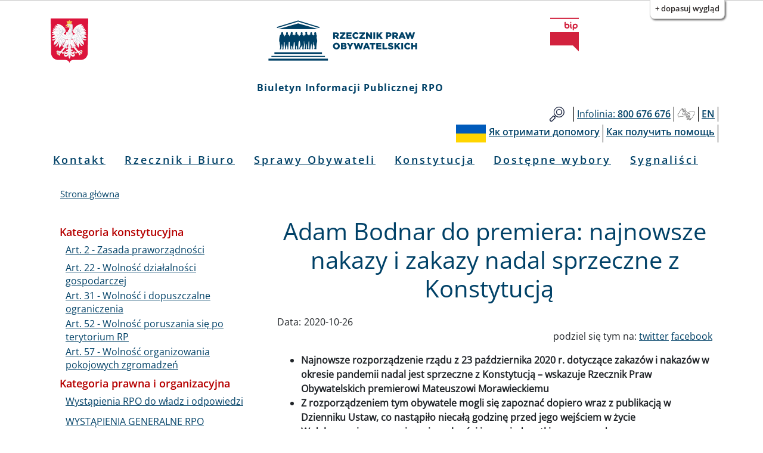

--- FILE ---
content_type: text/html; charset=UTF-8
request_url: https://bip.brpo.gov.pl/pl/content/rpo-do-premiera-najnowsze-nakazy-zakazy-nadal-sprzeczne-z-konstytucja
body_size: 16155
content:
<!DOCTYPE html>
<html lang="pl" dir="ltr" prefix="og: https://ogp.me/ns#">
  <head>
    <meta charset="utf-8" />
<meta name="description" content="Najnowsze rozporządzenie rządu z 23 października 2020 r. dotyczące zakazów i nakazów w okresie pandemii nadal jest sprzeczne z Konstytucją – wskazuje Rzecznik Praw Obywatelskich premierowi Mateuszowi Morawieckiemu Z rozporządzeniem tym obywatele mogli się zapoznać dopiero wraz z publikacją w Dzienniku Ustaw, co nastąpiło niecałą godzinę przed jego wejściem w życie W dalszym ciągu ograniczenia wolności i praw jednostki są wprowadzane rozporządzeniem, a nie ustawą – np. zakaz poruszania się przez osoby po 70. roku życia" />
<link rel="canonical" href="http://bip.brpo.gov.pl/pl/content/rpo-do-premiera-najnowsze-nakazy-zakazy-nadal-sprzeczne-z-konstytucja" />
<meta property="og:type" content="Artykuł" />
<meta property="og:url" content="http://bip.brpo.gov.pl/pl/content/rpo-do-premiera-najnowsze-nakazy-zakazy-nadal-sprzeczne-z-konstytucja" />
<meta property="og:title" content="Adam Bodnar do premiera: najnowsze nakazy i zakazy nadal sprzeczne z Konstytucją" />
<meta property="og:image" content="http://bip.brpo.gov.pl/sites/default/files/styles/780_x/public/PA%C5%83STWO_0.png?itok=Ru5eJ4Gv" />
<meta name="twitter:card" content="summary_large_image" />
<meta name="twitter:title" content="Adam Bodnar do premiera: najnowsze nakazy i zakazy nadal sprzeczne z Konstytucją" />
<meta name="twitter:description" content="Najnowsze rozporządzenie rządu z 23 października 2020 r. dotyczące zakazów i nakazów w okresie pandemii nadal jest sprzeczne z Konstytucją – wskazuje Rzecznik Praw Obywatelskich premierowi Mateuszowi Morawieckiemu Z rozporządzeniem tym obywatele mogli się zapoznać dopiero wraz z publikacją w Dzienniku Ustaw, co nastąpiło niecałą godzinę przed jego wejściem w życie W dalszym ciągu ograniczenia wolności i praw jednostki są wprowadzane rozporządzeniem, a nie ustawą – np. zakaz poruszania się przez osoby po 70. roku życia" />
<meta name="twitter:image" content="http://bip.brpo.gov.pl/sites/default/files/styles/780_x/public/PA%C5%83STWO_0.png?itok=Ru5eJ4Gv" />
<meta name="Generator" content="Drupal 10 (https://www.drupal.org)" />
<meta name="MobileOptimized" content="width" />
<meta name="HandheldFriendly" content="true" />
<meta name="viewport" content="width=device-width, initial-scale=1, shrink-to-fit=no" />
<meta http-equiv="x-ua-compatible" content="ie=edge" />
<link rel="icon" href="/sites/default/files/favicon128_128_4.ico" type="image/vnd.microsoft.icon" />
<link rel="alternate" hreflang="pl" href="http://bip.brpo.gov.pl/pl/content/rpo-do-premiera-najnowsze-nakazy-zakazy-nadal-sprzeczne-z-konstytucja" />

    <title>Adam Bodnar do premiera: najnowsze nakazy i zakazy nadal sprzeczne z Konstytucją</title>
    <link rel="stylesheet" media="all" href="/sites/default/files/css/css_bobw2G86YedkozdoxF1HjSFMYD-3OEGZs4Z6Kf3jOhc.css?delta=0&amp;language=pl&amp;theme=bootstrap_barrio_brpo&amp;include=[base64]" />
<link rel="stylesheet" media="all" href="/sites/default/files/css/css_vfETX5CzjVTYqMQGbVeiWSMsZXcSbqeiGeZuDFM5Wb0.css?delta=1&amp;language=pl&amp;theme=bootstrap_barrio_brpo&amp;include=[base64]" />
<link rel="stylesheet" media="print" href="/sites/default/files/css/css_cXixT7nhxgDOPgL14S0Y5Sao-CVDs4vJJqAsLLiiG0E.css?delta=2&amp;language=pl&amp;theme=bootstrap_barrio_brpo&amp;include=[base64]" />

    
    <meta name="deklaracja-dostępności" content="https://bip.brpo.gov.pl/pl/content/deklaracja-dostepnosci-serwisu-bip-brpo-gov-pl"> 
  </head>
  <body class="layout-one-sidebar layout-sidebar-first page-node-19438 path-node node--type-artykul lang-pl">
    <!--<a href="#main-content" class="visually-hidden focusable skip-link">
      Przejdź do treści
    </a>-->
            	    <div id="skip-link">
		<ul>
		    <li><a href="#block-menupl" class="visually-hidden focusable"> Przejdź do menu głównego</a></li>
		    <li><a href="#main-content" class="visually-hidden focusable">Przejdź do treści</a></li>
		    <li><a href="#block-stopkapl" class="visually-hidden focusable">Przejdź to informacji o kontakcie </a></li>	
		    <li><a href="https://bip.brpo.gov.pl/pl/sitemap" class="visually-hidden focusable">Przejdź do mapy serwisu</a></li>
		</ul>
	    </div>
	    <h1 class="visually-hidden">Biuletyn Informacji Publicznej RPO</h1>
                


    <div class="flc-prefsEditor-separatedPanel fl-prefsEditor-separatedPanel">
  <div class="flc-slidingPanel-panel flc-prefsEditor-iframe"></div>
  <div class="fl-panelBar">
    <span class="fl-prefsEditor-buttons">
      <button id="reset" class="flc-prefsEditor-reset fl-prefsEditor-reset"><span class="fl-icon-undo"></span> Resetuj</button>
      <button id="show-hide" class="flc-slidingPanel-toggleButton fl-prefsEditor-showHide"> Show/Hide</button>
    </span>
  </div>
</div>
<nav class="flc-toc-tocContainer"></nav>

      <div class="dialog-off-canvas-main-canvas" data-off-canvas-main-canvas>
    <div id="page-wrapper">
  <div id="page">
    <header id="header" class="header" aria-label="Nagłówek strony">
                        <div class="branding_brpo_wrapper">
            <div id="branding_brpo"  class="justify-content-center align-items-center container">
              <section class="row region region-branding-brpo">
    <div id="block-brandingbrpopl" class="block-content-basic block block-block-content block-block-content7dca4a4b-f1d7-4fef-ad9a-96a05ed6e4ab">
  
    
      <div class="content">
      
            <div class="clearfix text-formatted field field--name-body field--type-text-with-summary field--label-hidden field__item"><div class="container-fluid"><div class="row"><div class="col-2"><img class="godlo_class" src="/sites/default/files/herb_polski.svg" data-entity-uuid="" data-entity-type="" alt="Godło RP" width="3158" height="3716" id="godlo_kontener"></div><div class="col-8"><a href="/pl" id="strona_glowna" title="Przejdź do strony głównej"><img class="logo_class" src="/sites/default/files/logo_rpo_2022_06_17_v2.png" data-entity-uuid="" data-entity-type="" alt="Logo RPO" width="550" height="148" id="logo_kontener_pl"></a></div><div class="col-2"><a class="bip_kontener" href="https://www.gov.pl/web/bip" title="Przejdź do Strony Głównej Biuletynu Informacji Publicznej"><img class="logo_class" src="/sites/default/files/BIP.svg" data-entity-uuid="" data-entity-type="" alt="Logo BIP" width="128" height="150" id="bip_kontener"></a></div></div></div><div class="biuletyn">Biuletyn Informacji Publicznej RPO</div></div>
      
    </div>
  </div>

  </section>

            </div>
          </div>
                
                  <div class="pasek_gorny_brpo_wrapper">
            <div id="pasek_gorny_brpo"  class="container">
              <section class="row region region-pasek-gorny-brpo">
    <div id="block-pasekgornypl" class="block-content-basic block block-block-content block-block-content454cc595-ca63-4693-b8a8-fffb2bbf1446">
  
    
      <div class="content">
      
            <div class="clearfix text-formatted field field--name-body field--type-text-with-summary field--label-hidden field__item"><nav class="navbar navbar-expand-lg "><div class="d-flex flex-grow-1"><!-- hidden spacer to center brand on mobile --><div class="w-100 text-right">&nbsp;</div></div><div class="navbar-collapse flex-grow-1" id="pasek_gorny"><ul class="navbar-nav ml-auto flex-nowrap" role="list"><li class="nav-item etykieta_szukaj"><a class="nav-link" href="/site-search" title="Wyszukiwarka">Szukaj</a></li><li class="nav-item"><a class="nav-link" href="/infolinia" title="Telefon do RPO"><span class="light">Infolinia:</span><span class="semibold"> 800 676 676</span></a></li><li class="nav-item polski_jezyk_migowy_m"><a class="nav-link" href="https://www.rpo.gov.pl/pl/content/glusi" title="Informacje o RPO w Polskim Języku Migowym">Głusi</a></li><li class="nav-item"><a class="nav-link" href="/en" title="Zmiana języka na angielski"><span class="semibold">EN</span></a></li></ul></div></nav><nav class="navbar navbar-expand-lg "><div class="d-flex flex-grow-1"><!-- hidden spacer to center brand on mobile --><div class="w-100 text-right">&nbsp;</div></div><div class="navbar-collapse flex-grow-1" id="pasek_gorny_ua"><ul class="navbar-nav ml-auto flex-nowrap" role="list"><li class="nav-item pasek_flaga_ua" aria-hidden="true">&nbsp;</li><li class="nav-item"><a class="nav-link" href="/pl/content/rpo-yak-otrimati-dopomogu-ukraina" title=""><span class="semibold">Як отримати допомогу</span></a></li><li class="nav-item"><a class="nav-link" href="/pl/content/rpo-kak-poluchit-pomosch-ukraina" title=""><span class="semibold">Как получить помощь</span></a></li></ul></div></nav></div>
      
    </div>
  </div>

  </section>

            </div>
          </div>
       

                <nav class="navbar navbar-expand-lg" id="navbar-main">
                      
                          <button class="navbar-toggler navbar-toggler-right" type="button" data-toggle="collapse" data-target="#CollapsingNavbar" aria-controls="CollapsingNavbar" aria-expanded="false" aria-label="Toggle navigation"><span class="navbar-toggler-icon"></span></button>
              <div class="collapse navbar-collapse justify-content-center" id="CollapsingNavbar">
                  <nav role="navigation" aria-labelledby="block-menupl-menu" id="block-menupl" class="block block-menu navigation menu--menu-pl">
            
  <h2 class="visually-hidden" id="block-menupl-menu">Menu PL</h2>
  

        
                  <ul class="clearfix nav" data-component-id="bootstrap_barrio:menu">
                    <li class="nav-item">
                <a href="/pl/content/zlozenie-wniosku-do-rzecznika-praw-obywatelskich" class="nav-link nav-link--pl-content-zlozenie-wniosku-do-rzecznika-praw-obywatelskich" data-drupal-link-system-path="content/jak-mozna-zwrocic-sie-do-rpo">Kontakt</a>
              </li>
                <li class="nav-item menu-item--collapsed">
                <a href="/pl/content/rzecznik-i-biuro" class="nav-link nav-link--pl-content-rzecznik-i-biuro" data-drupal-link-system-path="content/rzecznik-i-biuro">Rzecznik i Biuro</a>
              </li>
                <li class="nav-item">
                <a href="/pl/sprawy-wazne-dla-obywateli" class="nav-link nav-link--pl-sprawy-wazne-dla-obywateli" data-drupal-link-system-path="sprawy-wazne-dla-obywateli">Sprawy Obywateli</a>
              </li>
                <li class="nav-item">
                <a href="/pl/konstytucja" title="Katalog spraw z podziałem wg artykułów Konstytucji RP" class="nav-link nav-link--pl-konstytucja" data-drupal-link-system-path="konstytucja">Konstytucja</a>
              </li>
                <li class="nav-item">
                <a href="/pl/tagi/dostepne-wybory" class="nav-link nav-link--pl-tagi-dostepne-wybory" data-drupal-link-system-path="taxonomy/term/1426">Dostępne wybory</a>
              </li>
                <li class="nav-item">
                <a href="https://bip.brpo.gov.pl/pl/sygnalisci" class="nav-link nav-link-https--bipbrpogovpl-pl-sygnalisci">Sygnaliści</a>
              </li>
        </ul>
  



  </nav>


                              </div>
                                          </nav>
        
        

        

          
    </header>
          <div class="highlighted">
        <aside class="container section clearfix" role="complementary">
            <div data-drupal-messages-fallback class="hidden"></div>


        </aside>
      </div>
            <div id="main-wrapper" class="layout-main-wrapper clearfix">
              <div id="main" class="container">
            <div id="block-bootstrap-barrio-brpo-breadcrumbs" class="block block-system block-system-breadcrumb-block">
  
    
      <div class="content">
      
  <nav role="navigation" aria-label="breadcrumb" style="">
  <ol class="breadcrumb">
            <li class="breadcrumb-item">
        <a href="/pl">Strona główna</a>
      </li>
        </ol>
</nav>


    </div>
  </div>


          <div class="row row-offcanvas row-offcanvas-left clearfix">
              <main class="main-content col" id="content" role="main">
                <section class="section">
                  <a id="main-content" tabindex="-1"></a>

	            

                    <div id="block-bootstrap-barrio-brpo-page-title" class="block block-core block-page-title-block">
  
    
      <div class="content">
      
  <h2 class="title"><span class="field field--name-title field--type-string field--label-hidden">Adam Bodnar do premiera: najnowsze nakazy i zakazy nadal sprzeczne z Konstytucją  </span>
</h2>


    </div>
  </div>
<div id="block-bootstrap-barrio-brpo-content" class="block block-system block-system-main-block">
  
    
      <div class="content">
      <div data-history-node-id="19438" class="node node--type-artykul node--view-mode-full ds-1col clearfix">

  

  
  <div class="field field--name-field-data field--type-daterange field--label-inline">
    <div class="field__label">Data:</div>
          <div class='field__items'>
              <div class="field__item"><time datetime="2020-10-26T17:22:00Z" class="datetime">2020-10-26</time>
</div>
              </div>
      </div>

            <div class="field field--name-dynamic-block-fieldnode-socialmedia field--type-ds field--label-hidden field__item"><div class="views-element-container"><div class="view view-socialmedia view-id-socialmedia view-display-id-block_1 js-view-dom-id-0e1f63431e29d2a3cb11f2701b70d54d55e27885b314f92c7b31e908f1776da5">
  
    
      
      <div class="view-content">
          <div class="views-row">
    <div class="views-field views-field-nothing"><span class="field-content"><span class="social_div">podziel się tym na: <a class="social_tweet" href="https://twitter.com/intent/tweet?original_referer=http://bip.brpo.gov.pl/pl/content/rpo-do-premiera-najnowsze-nakazy-zakazy-nadal-sprzeczne-z-konstytucja&amp;text= &amp;url=http://bip.brpo.gov.pl/pl/content/rpo-do-premiera-najnowsze-nakazy-zakazy-nadal-sprzeczne-z-konstytucja" target="_blank">twitter</a> <a class="social_facebook" href="https://www.facebook.com/sharer/sharer.php?u=http://bip.brpo.gov.pl/pl/content/rpo-do-premiera-najnowsze-nakazy-zakazy-nadal-sprzeczne-z-konstytucja" target="_blank">facebook</a></span></span></div>
  </div>

    </div>
  
          </div>
</div>
</div>
      
            <div class="field field--name-dynamic-block-fieldnode-blok-obrazek-z-linkiem field--type-ds field--label-hidden field__item"><div class="views-element-container"><div class="view view-obrazek-z-linkiem view-id-obrazek_z_linkiem view-display-id-block_1 js-view-dom-id-79c4c8d607c82548a7a6eaacd314e21c9ac8f4b5c29235431905182a932dfeeb">
  
    
      
  
          </div>
</div>
</div>
      
            <div class="clearfix text-formatted field field--name-body field--type-text-with-summary field--label-hidden field__item"><ul>
<li><strong>Najnowsze rozporządzenie rządu z 23 października 2020 r. dotyczące zakazów i nakazów w okresie pandemii nadal jest sprzeczne z Konstytucją – wskazuje Rzecznik Praw Obywatelskich premierowi Mateuszowi Morawieckiemu</strong></li>
<li><strong>Z rozporządzeniem tym obywatele mogli się zapoznać dopiero wraz z publikacją w Dzienniku Ustaw, co nastąpiło niecałą godzinę przed jego wejściem w życie</strong></li>
<li><strong>W dalszym ciągu ograniczenia wolności i praw jednostki są wprowadzane rozporządzeniem, a nie ustawą – np. zakaz&nbsp;poruszania się przez osoby po 70. roku życia</strong></li>
</ul>
<p>W związku z wprowadzonymi kolejnymi ograniczeniami wolności i praw jednostki, zwłaszcza rozporządzeniem Rady Ministrów z 23 października 2020 r., RPO po raz kolejny jest zmuszony krytycznie odnieść się do działań rządu.</p>
<p>- Przy pełnym zrozumieniu powagi sytuacji epidemicznej i konieczności podejmowania często drastycznych w odbiorze społecznym kroków, jako organ stojący na straży konstytucyjnych wolności i praw jednostki, nie mogę zaakceptować formy i treści wprowadzanych ograniczeń – napisał Adam Bodnar.</p>
<p>Swe uwagi skierował do premiera z nadzieją na podjęcie przez niego działań naprawczych.</p>
<h3>Rekomendacje RPO z czerwca 2020 r.</h3>
<p>4 czerwca 2020 r. RPO przedstawił premierowi kompleksową, wielostronicową ocenę sposobu tworzenia prawa w dobie epidemii. Z pozycji strażnika konstytucyjnych wolności i praw jednostki – a „mając na uwadze możliwość wystąpienia ponownego szczytu zachorowań, np. jesienią” - sformułował wtedy pięć rekomendacji:</p>
<p>„1.Ograniczenia podstawowych praw i wolności powinny być dokonywane w ustawie, co zapewni poszanowanie standardów wynikających z Konstytucji RP i uniemożliwi organom władzy wykonawczej nadużywanie przysługujących im kompetencji.</p>
<p>2.Akty prawne wprowadzające ograniczenia powinny być poprzedzone procesem konsultacji i publikowane w Dzienniku Ustaw przed ogłoszeniem ich treści przez przedstawicieli Rady Ministrów bądź najpóźniej jednocześnie. Umożliwi to uniknięcie stanu niepewności prawnej.&nbsp;</p>
<p>3.Ograniczenia te nie powinny naruszać istoty konstytucyjnych praw i w miarę możliwości powinny zapewniać obywatelom szansę korzystania z tych praw w sposób niepowodujący zagrożenia dla życia i zdrowia, np. poprzez wprowadzenie rygorów dotyczących odstępów między uczestnikami zgromadzeń publicznych w miejsce całkowitego zakazu tych zgromadzeń.</p>
<p>4.Należy unikać wprowadzania nieżyciowych i trudnych do faktycznej realizacji zakazów i ograniczeń, takich jak zakaz samodzielnego poruszania się przez osoby, które nie ukończyły 18 roku życia, zakaz wstępu do lasów czy nakaz poruszania się w odstępie 2 metrów przez osoby najbliższe. Obniża to bowiem zaufanie obywateli do celowości pozostałych ograniczeń i zakazów i wpływa negatywnie na ich efektywność, a co za tym idzie nie przyczynia się do realizacji ich celu, tj. ochrony życia i zdrowia obywateli.</p>
<p>5.Wysokość ewentualnych kar administracyjnych nakładanych za nieprzestrzeganie zakazów i ograniczeń powinna być proporcjonalna do możliwości finansowych większości obywateli, co oznacza stosowanie, a nie pomijanie, przepisów Kodeksu postępowania administracyjnego. Dotychczasowe kary nałożone w oparciu o przepisy rozporządzeń wykraczających poza upoważnienia ustawowe powinny zostać uchylone”.</p>
<p><strong>- Z przykrością stwierdzam, że żadna z tych rekomendacji nie została w pełni zrealizowana. </strong>Co więcej, w kilku spośród wskazanych obszarów nastąpiło wręcz pogorszenie standardu ochrony praw jednostki – podkreśla RPO. Świadczy o tym dokonana 23 października 2020 r. nowelizacja rozporządzenia Rady Ministrów w sprawie ustanowienia określonych ograniczeń, nakazów i zakazów w związku z wystąpieniem stanu epidemii.</p>
<h3>Forma wprowadzania ograniczeń wolności i praw jednostki</h3>
<p><strong>W dalszym ciągu Rada Ministrów przekracza swe kompetencje, wprowadzając ograniczenia wolności i praw jednostki w formie sprzecznej z Konstytucją.</strong> Przykładem jest wprowadzenie zakazu poruszania się przez osoby, które ukończyły 70. rok życia. Zakaz ten, w sposób jednoznaczny stanowi ingerencję w wolność poruszania się po terytorium RP oraz wyboru miejsca zamieszkania i pobytu (art. 52 ust. 1 Konstytucji), która podlegać może ograniczeniu wyłącznie w drodze ustawy (art. 52 ust. 2 Konstytucji RP).</p>
<p>Ponownie zwracam uwagę, że upatrywany przez Radę Ministrów jako podstawa wprowadzenia zakazów art. 46 ust. 4 pkt 1 w związku z art. 46b pkt 1 ustawy z 5 grudnia 2008 r. o zapobieganiu oraz zwalczaniu zakażeń i chorób zakaźnych u ludzi nie daje Radzie Ministrów kompetencji do wprowadzania zakazu przemieszczania się, a jedynie ograniczenia sposobu przemieszczania się.</p>
<p>Na podobnej zasadzie, za prawidłową podstawę wprowadzonych zakazów nie może zostać uznany art. 46b pkt 10 ustawy z dnia 8 grudnia 2008 r., przewidujący kompetencję do wprowadzenia przez Radę Ministrów „nakazu lub zakazu przebywania w określonych miejscach i obiektach oraz na określonych obszarach”. Bezsprzecznie bowiem nie można utożsamiać „zakazu przebywania” z „zakazem poruszania się”, który wprowadziła Rada Ministrów rozporządzeniem 23 października 2020 r.</p>
<p>Szczególnego znaczenia – z perspektywy konstytucyjnej swobody prowadzenia działalności gospodarczej – nabiera natomiast wykroczenie przez Radę Ministrów poza granice upoważnienia przyznanego jej w art. 46b pkt 2 ustawy z &nbsp;8 grudnia 2008 r. Już rozporządzeniem z 16 października 2020 r. <strong>doszło do znacznego rozszerzenia zakazów i ograniczeń w zakresie prowadzenia działalności gospodarczej</strong>. Rozporządzeniem z 23 października 2020 r. nastąpiło dalsze rozwinięcie poprzednich uregulowań.</p>
<p>Jakkolwiek ustawa z dnia 8 grudnia 2008 r. dopuszcza wprowadzenie przez Radę Ministrów „ograniczenia określonych zakresów działalności przedsiębiorców”, to należy podkreślić, że ograniczenie nie jest tożsame z zakazem prowadzenia określonej działalności w danym zakresie (a wprowadzone przez Radę Ministrów zakazy obejmują m.in. branżę fitness).</p>
<p>Ustawodawca, konstruując upoważnienie ustawowe posługuje się bowiem zarówno pojęciami „ograniczenia”, jak i „zakazu”, co wyklucza, by obie te formy ingerencji w wolności i prawa jednostki ze sobą utożsamiać. Dodatkowo, upoważnienie ustawowe wymaga, aby wprowadzone ograniczenie było „czasowe”, a kryterium tego nie spełnia używane w rozporządzeniu sformułowanie „do odwołania”. Nie zakreśla ono bowiem żadnego horyzontu czasowego wprowadzanych ograniczeń i zakazów.&nbsp;</p>
<p>Na gruncie Konstytucji nie jest dopuszczalna rozszerzająca i pozajęzykowa wykładnia przepisów upoważniających do wydania aktu wykonawczego do ustawy. Brak jednoznacznego stanowiska ustawodawcy w danej kwestii musi być rozumiany nie inaczej, jak nieudzielenie upoważnienia do uregulowania jej w akcie podustawowym.</p>
<h3>Tryb wprowadzania ograniczeń wolności i praw jednostki</h3>
<p>Tryb, w jakim wydawano „październikowe” rozporządzenia Rady Ministrów narusza konstytucyjny standard stanowienia prawa. Szczególnie widoczne jest to w przypadku rozporządzenia z 23 października 2020 r. Wchodziło ono w życie generalnie 24 października 2020 r. Jego projektu nie upubliczniono jednak na stronach Rządowego Centrum Legislacji (choć, jak wynika z metadanych dokumentów, które zamieszczone na stronach RCL 26 października, projekt w formie, w której został przyjęty, istniał co najmniej od około godz. 15&nbsp; 23 października). Tymczasem, obywatele - na których sferę prawną wpływa przyjęte rozporządzenie - mogli się z nim zapoznać dopiero wraz z publikacją w Dzienniku Ustaw, która nastąpiła na niecałą godzinę przed jego wejściem w życie.</p>
<p>Informowanie w trakcie konferencji prasowej na kilka/kilkanaście godzin przed opublikowaniem rozporządzenia w Dzienniku Ustaw o jego (potencjalnej wciąż) treści nie jest środkiem, który można uznać za niwelujący wskazaną niewątpliwą i rażącą nieprawidłowość. A ponadto między przekazywanym na konferencji komunikatem, a ostateczną treścią przepisów mogą &nbsp;występować - i niestety występują - &nbsp;różnice.</p>
<p>Przy zrozumieniu dla powagi sytuacji, w jakiej się znajdujemy, nie mogę uznać, by Rada Ministrów czyniła wszystko co w danych warunkach możliwe dla zapewnienia bezpieczeństwa prawnego obywateli w związku z przyjmowanymi ograniczeniami.</p>
<h3>Ingerencja w istotę konstytucyjnych wolności i praw jednostki</h3>
<p>Art. 31 ust. 3 zd. drugie Konstytucji przewiduje, że ograniczenia wolności i praw jednostki nie mogą naruszać ich istoty. Co do realizacji tej normy w praktyce Rady Ministrów związanej z wprowadzaniem ograniczeń w czasie stanu epidemii istotnie nastąpiła poprawa (m.in. w zakresie wolności uzewnętrzniania religii). Na polu korzystania zaś z wolności zgromadzeń problem nadal istnieje. Przede wszystkim wciąż &nbsp;utrzymywany jest zakaz zgromadzeń spontanicznych.</p>
<p>Rozporządzenie z 9 października 2020 r. (w brzmieniu obowiązującym od 24 października 2020 r.) przewiduje, że „do odwołania” zakazuje się organizowania zgromadzeń „w rozumieniu art. 3 ustawy z dnia 24 lipca 2015 r. - Prawo o zgromadzeniach” (a zatem także zgromadzeń spontanicznych). Wyjątkowo, mogą być organizowane zgromadzenia w oparciu zawiadomienie, o którym mowa w art. 7 ust. 1, art. 22 ust. 1 albo decyzję, o której mowa w art. 26b ust. 1 tej ustawy, przy czym maksymalna liczba uczestników tych zgromadzeń nie może być większa niż 5, a odległość pomiędzy zgromadzeniami nie może być mniejsza niż 100 m.</p>
<p>RPO ma wątpliwości&nbsp;co do racjonalności takich regulacji w kontekście innych przepisów rozporządzenia. Nadal utrzymano wyłączenie z zakazu organizacji zgromadzeń w stosunku „do spotkań lub zebrań służbowych i zawodowych”. Rozporządzenie – choć zakazuje zgromadzeń publicznych o liczbie uczestników (stosujących środki ochronne w postaci dystansu społecznego i zakrywających usta i nos) większej niż 5 osób – pozwala na organizację spotkań w przestrzeniach zamkniętych (w których nie stosuje się żadnych rygorów sanitarnych) o liczbie uczestników wynoszącej nawet 20 osób.</p>
<h3>Wady przyjmowanych regulacji a zaufanie obywateli do celowości wprowadzania ograniczeń</h3>
<p>Sposób skonstruowania części spośród wprowadzanych ograniczeń nadal pozostawia wiele do życzenia. Sprawia to, że zamierzone przez autora projektu cele tych ograniczeń nie zostaną zrealizowane, zaś ich wprowadzenie podważa zaufanie obywateli do racjonalności innych ograniczeń. Obok regulacji dotyczących organizowania zgromadzeń, o których mowa jest wyżej, ewidentnym przykładem tego rodzaju ograniczenia jest ograniczenie poruszania się przez małoletnich do ukończenia 16. roku życia.</p>
<p>Intencją projektu było to, że „osoby poniżej 16. roku życia będą mogły przemieszczać, co do zasady, wyłącznie pod opieką osoby sprawującej władzę rodzicielską, opiekuna prawnego albo innej osoby dorosłej), chyba że przemieszczanie się będzie miało na celu dotarcie do szkoły lub placówki oświatowej albo powrót z nich do miejsca zamieszkania”.</p>
<p>Tymczasem z wprowadzonego do rozporządzenia przepisu wynika, że małoletni mają ograniczoną możliwość samodzielnego poruszania się jedynie w godzinach 8.00-16.00 od poniedziałku do piątku. W pozostałym zakresie &nbsp;mogą poruszać się w sposób nieskrępowany.</p>
<p>Wprowadzenie tej normy do systemu prawa trudno jest racjonalnie wyjaśnić. Jedyne w zasadzie logiczne wytłumaczenie jest takie, że przyjmowany środek nie ma de facto związku z przeciwdziałaniem epidemii, a służyć ma realizacji przez małoletnich obowiązku szkolnego w realiach zdalnego nauczania pod nieobecność rodziców w domu.</p>
<h3>Sankcje za nieprzestrzeganie wprowadzonych ograniczeń</h3>
<p>Przedstawiona w wystąpieniu z 4 czerwca 2020 r. rekomendacja dotycząca sankcji administracyjnych pozostaje nadal aktualna. Inspekcja Sanitarna przeważnie &nbsp;nie zaprzestała egzekwowania od obywateli kar nałożonych w oparciu o wykraczające poza ustawowe upoważnienie regulacji rozporządzeń Rady Ministrów. Jakkolwiek źródłem problemów obywateli są wadliwie przyjmowane przepisy prawa, to organy Inspekcji Sanitarnej w dalszym ciągu kierują się w dużej mierze automatyzmem w wymierzaniu kar administracyjnych.</p>
<p>Wyraźnie widoczne są również problemy ze stosowaniem przepisów ogólnych Kodeksu postępowania administracyjnego, w tym dotyczących wymierzania administracyjnych kar pieniężnych. Dotyczą one tak istotnych kwestii, jak obliczanie terminów zaskarżenia wydawanych decyzji, czy rozumienia zasad ogólnych procedury administracyjnej. W jednej ze &nbsp;spraw organ odwoławczy stwierdził m.in., że z art. 7 Kodeksu postępowania administracyjnego wynika „bezwzględny prymat” interesu publicznego nad indywidualnym interesem jednostki.</p>
<p>- Obawiam się, że istniejący w tym względzie problem może się pogłębić w związku z ponownym zwiększeniem skali obowiązujących ograniczeń, a także zapowiadaną polityką „zero tolerancji” – podkreśla RPO.</p>
<p>V.7018.910.2020</p>
</div>
              <h3  class="field-label-above">Załączniki:</h3>
  
            <ul >
            <li><div>
  
  
  <div class="field field--name-field-media-document field--type-file field--label-visually_hidden">
    <div class="field__label visually-hidden">Dokument</div>
              <div class="field__item">
<span class="file file--mime-application-pdf file--application-pdf"> <a href="/sites/default/files/Wyst%C4%85pienie%20RPO%20do%20premiera%2C%2026.10.2020.pdf" type="application/pdf">Wystąpienie RPO do premiera, 26.10.2020.pdf</a></span>
</div>
          </div>

</div>
</li>
      
      </ul>
  



</div>


    </div>
  </div>
<div class="views-element-container block block-views block-views-blockklauzule-block-2" id="block-views-block-klauzule-block-2">
  
    
      <div class="content">
      <div><div class="view view-klauzule view-id-klauzule view-display-id-block_2 js-view-dom-id-10791181b3c4ed2135f85912cd478a0fc831311bf876f40d09715860211eafb9">
  
    
      
  
          </div>
</div>

    </div>
  </div>
<div class="views-element-container block block-views block-views-blockklauzule-block-1" id="block-views-block-klauzule-block-1">
  
    
      <div class="content">
      <div><div class="view view-klauzule view-id-klauzule view-display-id-block_1 js-view-dom-id-d9e4ecedd0115f5f46e22688eed8cf0072bfa184cb7112beae6f008324645f1c">
  
    
      
  
          </div>
</div>

    </div>
  </div>
<div class="views-element-container block block-views block-views-blockzdjecia-block-1" id="block-views-block-zdjecia-block-1">
  
    
      <div class="content">
      <div><div class="view view-zdjecia view-id-zdjecia view-display-id-block_1 js-view-dom-id-802a62e79fa16e3182a8cbe15762e5683ccde84866c0ba0cbbed813c502ff0de">
  
    
      
      <div class="view-content">
      
<div id="views-bootstrap-zdjecia-block-1" class="carousel slide"
    data-interval="5000"
     data-ride="carousel"     data-pause="hover"
>
      <ol class="carousel-indicators">
                          <li class="active" data-target="#views-bootstrap-zdjecia-block-1" data-slide-to="0"></li>
        </ol>
  
    <div class="carousel-inner">
                    <div class="carousel-item active">
          
<img loading="lazy" src="/sites/default/files/styles/780_x/public/PA%C5%83STWO_0.png?itok=Ru5eJ4Gv" width="780" height="520" alt="Grafika - ludzie osobno, ale się wspierają. Napis &quot;Funkcjonowanie państwa&quot;&quot;" title="" />


                                <div class="carousel-caption d-none d-md-block">
                                        <h3>Koronawirus i nasze państwo</h3>
                                                </div>
                            </div>
      </div>
        <a class="carousel-control-prev" href="#views-bootstrap-zdjecia-block-1" role="button" data-slide="prev">
      <span class="carousel-control-prev-icon" aria-hidden="true"></span>
      <span class="sr-only">Poprzednie</span>
    </a>
    <a class="carousel-control-next" href="#views-bootstrap-zdjecia-block-1" role="button" data-slide="next">
      <span class="carousel-control-next-icon" aria-hidden="true"></span>
      <span class="sr-only">Dalej</span>
    </a>
  </div>
    </div>
  
          </div>
</div>

    </div>
  </div>
<div class="views-element-container block block-views block-views-blockstopka-artykulu-block-1" id="block-views-block-stopka-artykulu-block-1">
  
    
      <div class="content">
      <div><div class="info-udos view view-stopka-artykulu view-id-stopka_artykulu view-display-id-block_1 js-view-dom-id-b4db6d6fe50abeb00cc9a22b331ee0e971f0bc29555fac19bde5d8e8ca615a7d">
  
    
      <div class="view-header">
      <p class="class-footer-information-text">Informacja o udostępnieniu:</p>
    </div>
      
      <div class="view-content">
          <div class="views-row">
    <span class="views-field views-field-field-autor-informacji"><span class="views-label views-label-field-autor-informacji class-footer-information-label">Autor informacji: </span><span class="field-content class-footer-information-field">Łukasz Starzewski</span></span><div class="views-field views-field-created"><span class="views-label views-label-created class-footer-information-label">Data publikacji: </span><span class="field-content class-footer-information-field"><time datetime="2020-10-26T17:24:24+01:00" class="datetime">2020-10-26 17:24:24</time>
</span></div><div class="views-field views-field-name-2"><span class="views-label views-label-name-2 class-footer-information-label">Osoba udostępniająca: </span><span class="field-content class-footer-information-field">Łukasz Starzewski</span></div>
  </div>

    </div>
  
          </div>
</div>

    </div>
  </div>
<div class="views-element-container block block-views block-views-blockhistoria-zmian-block-1" id="block-views-block-historia-zmian-block-1">
  
    
      <div class="content">
      <div><div class="view view-historia-zmian view-id-historia_zmian view-display-id-block_1 js-view-dom-id-607258723ddc90eb8701724a1af510b6eb57f0a5d5c13eaf26760169ac287d9e">
  
    
      <div class="view-header">
      <p class="class-footer-information-text">Historia zmian:</p>

    </div>
      
      <div class="view-content">
            <div class="views-row">
          <div class="views-row">
    <div class="views-field views-field-changed"><span class="views-label views-label-changed">Data: </span><span class="field-content"><time datetime="2021-06-04T16:01:01+02:00" class="datetime">2021-06-04 16:01:01</time>
</span></div><div class="views-field views-field-title-1"><span class="views-label views-label-title-1">Tytuł: </span><span class="field-content"><a href="/pl/content/rpo-do-premiera-najnowsze-nakazy-zakazy-nadal-sprzeczne-z-konstytucja" hreflang="pl">Adam Bodnar do premiera: najnowsze nakazy i zakazy nadal sprzeczne z Konstytucją  </a></span></div><div class="views-field views-field-name"><span class="views-label views-label-name">Operator: </span><span class="field-content">Łukasz Starzewski</span></div>
  </div>

  </div>

    </div>
  
          </div>
</div>

    </div>
  </div>


                </section>
              </main>
                          <div class="sidebar_first sidebar col-md-4 order-first" id="sidebar_first">
                <aside class="section" role="complementary">
                    <div class="views-element-container block block-views block-views-blockkategorie-po-lewo-block-1" id="block-views-block-kategorie-po-lewo-block-1">
  
    
      <div class="content">
      <div><div class="view view-kategorie-po-lewo view-id-kategorie_po_lewo view-display-id-block_1 js-view-dom-id-7fe9682b3a66e7c8b575a8fae3fa8e1ce28c732f8cc69e6126eb5416c756d50c">
  
    
      
      <div class="view-content">
      <div class="item-list">
      <h3>Kategoria konstytucyjna</h3>
  
  <ul>

          <li><div class="views-field views-field-name"><span class="field-content"><a href="/pl/konstytucja-art-2-zasada-praworzadnosci" hreflang="pl">Art. 2 - Zasada praworządności</a></span></div></li>
          <li><div class="views-field views-field-name"><span class="field-content"><a href="/pl/kategoria-konstytucyjna/art-22-wolnosc-dzialalnosci-gospodarczej" hreflang="pl">Art. 22 - Wolność działalności gospodarczej</a></span></div></li>
          <li><div class="views-field views-field-name"><span class="field-content"><a href="/pl/kategoria-konstytucyjna/art-31-wolnosc-i-dopuszczalne-ograniczenia" hreflang="pl">Art. 31 - Wolność i dopuszczalne ograniczenia</a></span></div></li>
          <li><div class="views-field views-field-name"><span class="field-content"><a href="/pl/kategoria-konstytucyjna/art-52-wolnosc-poruszania-sie-po-terytorium-rp" hreflang="pl">Art. 52 - Wolność poruszania się po terytorium RP</a></span></div></li>
          <li><div class="views-field views-field-name"><span class="field-content"><a href="/pl/kategoria-konstytucyjna/art-57-wolnosc-organizowania-pokojowych-zgromadzen" hreflang="pl">Art. 57 - Wolność organizowania pokojowych zgromadzeń</a></span></div></li>
    
  </ul>

</div>
<div class="item-list">
      <h3>Kategoria prawna i organizacyjna</h3>
  
  <ul>

          <li><div class="views-field views-field-name"><span class="field-content"><a href="/pl/kategoria-prawna/wystapienia-do-wladz" hreflang="pl">Wystąpienia RPO do władz i odpowiedzi</a></span></div></li>
          <li><div class="views-field views-field-name"><span class="field-content"><a href="/pl/wystapienia-generalne" hreflang="pl">WYSTĄPIENIA GENERALNE RPO</a></span></div></li>
    
  </ul>

</div>
<div class="item-list">
      <h3>Kategoria tematyczna</h3>
  
  <ul>

          <li><div class="views-field views-field-field-icon"><div class="field-content">  
<img loading="lazy" src="/sites/default/files/styles/32_x_32/public/virus.png?itok=cHy83E2S" width="32" height="32" alt="" title="" />

</div></div><div class="views-field views-field-name"><span class="field-content"><a href="/pl/koronawirus" hreflang="pl">Koronawirus i epidemia w Polsce</a></span></div></li>
    
  </ul>

</div>

    </div>
  
          </div>
</div>

    </div>
  </div>


                </aside>
              </div>
            
            
          </div>
        </div>
          </div>
    


              <div class="see_also_brpo_wrapper">
            <div id="see_also_brpo" class="container">
              <section class="row region region-see-also-brpo">
    <div class="views-element-container block block-views block-views-blocksee-also-block-1" id="block-views-block-see-also-block-1">
  
      <h2>Zobacz także</h2>
    
      <div class="content">
      <div><div class="view view-see-also view-id-see_also view-display-id-block_1 js-view-dom-id-36dfaf219dff547c98cc2cdba6a293581dd4ee966c42a544b6b5799ae6e6012c">
  
    
      
      <div class="view-content">
      <div data-drupal-views-infinite-scroll-content-wrapper class="views-infinite-scroll-content-wrapper clearfix"><div id="views-bootstrap-see-also-block-1"  class="grid views-view-grid">
  <div class="row">
          <div  class="col-12 col-sm-6 col-md-6 col-lg-4 col-xl-3 item">
        <div class="views-field views-field-field-media-zdjecie"><div class="field-content"><div>
  
  
  <div class="field field--name-field-media-image field--type-image field--label-visually_hidden">
    <div class="field__label visually-hidden">Obraz</div>
              <div class="field__item">  
<img loading="lazy" src="/sites/default/files/styles/large/public/demonstracja%20zgromadzenie%20bia%C5%82o-czerwona.jpg?itok=NHDBQnsK" width="480" height="320" alt="Biało-czerwona flaga ułożona z kawałków" title="" />

</div>
          </div>

</div>
</div></div><div class="views-field views-field-field-data"><div class="field-content data"><time datetime="2021-06-04T15:44:00Z" class="datetime">2021-06-04</time>
</div></div><div class="views-field views-field-title"><span class="field-content"><a href="/pl/content/zgromadzenia-spontaniczne-sa-legalne-rpo-do-premiera" hreflang="pl">Zgromadzenia spontaniczne są legalne - pisze RPO do premiera Mateusza Morawieckiego</a></span></div>
      </div>
          <div  class="col-12 col-sm-6 col-md-6 col-lg-4 col-xl-3 item">
        <div class="views-field views-field-field-media-zdjecie"><div class="field-content"><div>
  
  
  <div class="field field--name-field-media-image field--type-image field--label-visually_hidden">
    <div class="field__label visually-hidden">Obraz</div>
              <div class="field__item">  
<img loading="lazy" src="/sites/default/files/styles/large/public/szczepionka%20covid%20koronawirus.jpg?itok=thxn4_VL" width="480" height="320" alt="Ampułki z napisem Covid i strzykawki" title="" />

</div>
          </div>

</div>
</div></div><div class="views-field views-field-field-data"><div class="field-content data"><time datetime="2021-04-30T11:02:00Z" class="datetime">2021-04-30</time>
, <time datetime="2021-06-01T14:44:00Z" class="datetime">2021-06-01</time>
</div></div><div class="views-field views-field-title"><span class="field-content"><a href="/pl/content/rpo-nie-ograniczac-dostepu-do-uslug-tylko-do-zaszczepionych" hreflang="pl">Dostępu do usług nie można ograniczyć tylko do osób zaszczepionych. AKTUALIZACJA: J. Gowin: wdrożenie certyfikatu dla zaszczepionych nie jest wykluczone</a></span></div>
      </div>
          <div  class="col-12 col-sm-6 col-md-6 col-lg-4 col-xl-3 item">
        <div class="views-field views-field-field-media-zdjecie"><div class="field-content"><div>
  
  
  <div class="field field--name-field-media-image field--type-image field--label-visually_hidden">
    <div class="field__label visually-hidden">Obraz</div>
              <div class="field__item">  
<img loading="lazy" src="/sites/default/files/styles/large/public/PA%C5%83STWO_0.png?itok=vOHdHiWF" width="480" height="320" alt="Grafika - ludzie osobno, ale się wspierają. Napis &quot;Funkcjonowanie państwa&quot;&quot;" title="" />

</div>
          </div>

</div>
</div></div><div class="views-field views-field-field-data"><div class="field-content data"><time datetime="2021-04-29T12:18:00Z" class="datetime">2021-04-29</time>
</div></div><div class="views-field views-field-title"><span class="field-content"><a href="/pl/content/rzad-zakazal-rozporzadzeniem-udzialu-zgromadzeniach-watpliwosci-rpo" hreflang="pl">Rząd zakazał rozporządzeniem udziału w zgromadzeniach. Wątpliwości Rzecznika Praw Obywatelskich </a></span></div>
      </div>
          <div  class="col-12 col-sm-6 col-md-6 col-lg-4 col-xl-3 item">
        <div class="views-field views-field-field-media-zdjecie"><div class="field-content"><div>
  
  
  <div class="field field--name-field-media-image field--type-image field--label-visually_hidden">
    <div class="field__label visually-hidden">Obraz</div>
              <div class="field__item">  
<img loading="lazy" src="/sites/default/files/styles/large/public/PA%C5%83STWO_0.png?itok=vOHdHiWF" width="480" height="320" alt="Grafika - ludzie osobno, ale się wspierają. Napis &quot;Funkcjonowanie państwa&quot;&quot;" title="" />

</div>
          </div>

</div>
</div></div><div class="views-field views-field-field-data"><div class="field-content data"><time datetime="2021-04-27T11:34:00Z" class="datetime">2021-04-27</time>
</div></div><div class="views-field views-field-title"><span class="field-content"><a href="/pl/content/rpo-wsa-uchylil-kare-sanepidu-za-brak-dystansu-strajk-przedsiebiorcow" hreflang="pl">Kara sanepidu za brak dystansu podczas „strajku przedsiębiorców” uchylona przez WSA po skardze Rzecznika</a></span></div>
      </div>
          <div  class="col-12 col-sm-6 col-md-6 col-lg-4 col-xl-3 item">
        <div class="views-field views-field-field-media-zdjecie"><div class="field-content"><div>
  
  
  <div class="field field--name-field-media-image field--type-image field--label-visually_hidden">
    <div class="field__label visually-hidden">Obraz</div>
              <div class="field__item">  
<img loading="lazy" src="/sites/default/files/styles/large/public/O_co_pytaja_ludzie_COVID_0.png?itok=EY4QrXKM" width="480" height="320" alt="" title="" />

</div>
          </div>

</div>
</div></div><div class="views-field views-field-field-data"><div class="field-content data"><time datetime="2021-03-24T08:58:00Z" class="datetime">2021-03-24</time>
, <time datetime="2021-03-29T08:58:00Z" class="datetime">2021-03-29</time>
</div></div><div class="views-field views-field-title"><span class="field-content"><a href="/pl/content/maseczki-covid-podstawa-prawna-faq-23-marca-2021" hreflang="pl">Jakim prawem władza każe mi nosić maseczkę – pytanie z infolinii Rzecznika Praw Obywatelskich</a></span></div>
      </div>
          <div  class="col-12 col-sm-6 col-md-6 col-lg-4 col-xl-3 item">
        <div class="views-field views-field-field-media-zdjecie"><div class="field-content"><div>
  
  
  <div class="field field--name-field-media-image field--type-image field--label-visually_hidden">
    <div class="field__label visually-hidden">Obraz</div>
              <div class="field__item">  
<img loading="lazy" src="/sites/default/files/styles/large/public/klucz%20francuski.jpg?itok=6ofy9x_4" width="480" height="360" alt="Zestaw kluczy francuskich - od najmniejszego do największego" title="" />

</div>
          </div>

</div>
</div></div><div class="views-field views-field-field-data"><div class="field-content data"><time datetime="2020-12-23T15:22:00Z" class="datetime">2020-12-23</time>
</div></div><div class="views-field views-field-title"><span class="field-content"><a href="/pl/content/zakaz-wychodzenia-w-sylwestra-akt-bezprawia-legislacyjnego-rpo-do-mz" hreflang="pl">To akt bezprawia legislacyjnego. Adam Bodnar do MZ o rozporządzeniu rządu z 21 grudnia</a></span></div>
      </div>
          <div  class="col-12 col-sm-6 col-md-6 col-lg-4 col-xl-3 item">
        <div class="views-field views-field-field-media-zdjecie"><div class="field-content"><div>
  
  
  <div class="field field--name-field-media-image field--type-image field--label-visually_hidden">
    <div class="field__label visually-hidden">Obraz</div>
              <div class="field__item">  
<img loading="lazy" src="/sites/default/files/styles/large/public/Druk_1.jpg?itok=zACjuGLD" width="480" height="320" alt="Osoba przemawia na stojąco" title="" />

</div>
          </div>

</div>
</div></div><div class="views-field views-field-field-data"><div class="field-content data"><time datetime="2020-12-21T16:51:00Z" class="datetime">2020-12-21</time>
</div></div><div class="views-field views-field-title"><span class="field-content"><a href="/pl/content/rpo-zakaz-poruszania-sie-w-noc-sylwestrowa-bylby-bezprawny" hreflang="pl">Adam Bodnar: zakaz poruszania się w noc sylwestrową byłby bezprawny</a></span></div>
      </div>
          <div  class="col-12 col-sm-6 col-md-6 col-lg-4 col-xl-3 item">
        <div class="views-field views-field-field-media-zdjecie"><div class="field-content"><div>
  
  
  <div class="field field--name-field-media-image field--type-image field--label-visually_hidden">
    <div class="field__label visually-hidden">Obraz</div>
              <div class="field__item">  
<img loading="lazy" src="/sites/default/files/styles/large/public/ABS.png?itok=fuZ0t-lh" width="480" height="320" alt="Osoba przemawia podczas łączenia przez komputer " title="" />

</div>
          </div>

</div>
</div></div><div class="views-field views-field-field-data"><div class="field-content data"><time datetime="2020-11-17T15:03:00Z" class="datetime">2020-11-17</time>
</div></div><div class="views-field views-field-title"><span class="field-content"><a href="/pl/content/praca-rpo-w-czas-pandemii-rozmowa-adama-bodnara-z-licealistami" hreflang="pl">Praca RPO w czasach pandemii. Rozmowa Adama Bodnara z licealistami w ramach Dni prawnych</a></span></div>
      </div>
          <div  class="col-12 col-sm-6 col-md-6 col-lg-4 col-xl-3 item">
        <div class="views-field views-field-field-media-zdjecie"><div class="field-content"><div>
  
  
  <div class="field field--name-field-media-image field--type-image field--label-visually_hidden">
    <div class="field__label visually-hidden">Obraz</div>
              <div class="field__item">  
<img loading="lazy" src="/sites/default/files/styles/large/public/cierpienie%20kobiet.jpg?itok=Mt_-PMLy" width="480" height="320" alt="Kobieta krzycząca kobiet" title="" />

</div>
          </div>

</div>
</div></div><div class="views-field views-field-field-data"><div class="field-content data"><time datetime="2020-10-30T15:26:00Z" class="datetime">2020-10-30</time>
</div></div><div class="views-field views-field-title"><span class="field-content"><a href="/pl/content/nie-mozna-scigac-kobiet-za-korzystanie-z-konstytucyjnych-wolnosci-rpo-swieczkowski" hreflang="pl">Nie można ścigać kobiet za to, że korzystają z konstytucyjnych wolności. RPO do Prokuratora Krajowego</a></span></div>
      </div>
          <div  class="col-12 col-sm-6 col-md-6 col-lg-4 col-xl-3 item">
        <div class="views-field views-field-field-media-zdjecie"><div class="field-content"><div>
  
  
  <div class="field field--name-field-media-image field--type-image field--label-visually_hidden">
    <div class="field__label visually-hidden">Obraz</div>
              <div class="field__item">  
<img loading="lazy" src="/sites/default/files/styles/large/public/Wierusz%C3%B3w%20maseczka%2032.jpg?itok=-y-V6iV9" width="480" height="320" alt="Kolorowa maseczka na twarz" title="" />

</div>
          </div>

</div>
</div></div><div class="views-field views-field-field-data"><div class="field-content data"><time datetime="2020-10-14T09:22:00Z" class="datetime">2020-10-14</time>
</div></div><div class="views-field views-field-title"><span class="field-content"><a href="/pl/content/-rpo-do-premiera-nakaz-maseczek-wprowadzono-niezgodnie-z-zasadami" hreflang="pl">Nakaz maseczek wprowadzono niezgodnie z zasadami. Apel RPO do premiera, by było to zgodne z Konstytucją</a></span></div>
      </div>
          <div  class="col-12 col-sm-6 col-md-6 col-lg-4 col-xl-3 item">
        <div class="views-field views-field-field-media-zdjecie"><div class="field-content"><div>
  
  
  <div class="field field--name-field-media-image field--type-image field--label-visually_hidden">
    <div class="field__label visually-hidden">Obraz</div>
              <div class="field__item">  
<img loading="lazy" src="/sites/default/files/styles/large/public/PA%C5%83STWO_0.png?itok=vOHdHiWF" width="480" height="320" alt="Grafika - ludzie osobno, ale się wspierają. Napis &quot;Funkcjonowanie państwa&quot;&quot;" title="" />

</div>
          </div>

</div>
</div></div><div class="views-field views-field-field-data"><div class="field-content data"><time datetime="2020-09-02T10:31:00Z" class="datetime">2020-09-02</time>
</div></div><div class="views-field views-field-title"><span class="field-content"><a href="/pl/content/rpo-nie-zaskarzy-do-tk-rozporzadzenia-o-nakazach-zakazach-podczas-pandemii" hreflang="pl">Koronawirus. RPO nie zaskarży do TK rozporządzenia rządu o nakazach i zakazach. Praw obywateli broni w postępowaniach sądowych i administracyjnych </a></span></div>
      </div>
          <div  class="col-12 col-sm-6 col-md-6 col-lg-4 col-xl-3 item">
        <div class="views-field views-field-field-media-zdjecie"><div class="field-content"><div>
  
  
  <div class="field field--name-field-media-image field--type-image field--label-visually_hidden">
    <div class="field__label visually-hidden">Obraz</div>
              <div class="field__item">  
<img loading="lazy" src="/sites/default/files/styles/large/public/PA%C5%83STWO_0.png?itok=vOHdHiWF" width="480" height="320" alt="Grafika - ludzie osobno, ale się wspierają. Napis &quot;Funkcjonowanie państwa&quot;&quot;" title="" />

</div>
          </div>

</div>
</div></div><div class="views-field views-field-field-data"><div class="field-content data"><time datetime="2020-08-05T09:50:00Z" class="datetime">2020-08-05</time>
, <time datetime="2021-01-12T12:40:00Z" class="datetime">2021-01-12</time>
, <time datetime="2021-02-19T12:23:00Z" class="datetime">2021-02-19</time>
</div></div><div class="views-field views-field-title"><span class="field-content"><a href="/pl/content/koronawirus-rpo-skarzy-do-wsa-kary-pieniezne-sanepidu-wobec-obywateli" hreflang="pl">Koronawirus. Rzecznik skarży do WSA kary pieniężne sanepidu wobec obywateli [trzy sprawy wygrane]</a></span></div>
      </div>
      </div>
</div>
</div>

    </div>
  
      
<ul class="js-pager__items pager" data-drupal-views-infinite-scroll-pager>
  <li class="pager__item">
    <a class="button" href="?page=1" title="Load more items" rel="next">Pokaż kolejne</a>
  </li>
</ul>

          </div>
</div>

    </div>
  </div>

  </section>

            </div>
          </div>
    
    

    
        


            <footer class="brpo_site-footer">
          <div class="footer_wrapper">
            <div id="footer_brpo" class="container">
              <section class="row region region-footer-brpo">
    <div id="block-stopkapl" class="block-content-basic block block-block-content block-block-contentde49b0a4-ccce-4993-9c1a-17c2ac9e51e6">
  
    
      <div class="content">
      
            <div class="clearfix text-formatted field field--name-body field--type-text-with-summary field--label-hidden field__item"><div class="container-fluid"><div class="row"><div class="col-md-4 d-flex justify-content-center"><div class="stopka_logo_brpo"><a href="https://www.rpo.gov.pl" title="Strona główna strony">strona główna rpo</a></div></div><div class="col-md-4 text-center align-self-center"><h2 class="kontakt">Kontakt</h2></div><ul class="col-md-4 align-self-center" role="list"><li class="text-center wniosek"><a href="/pl/content/jak-mozna-zwrocic-sie-do-rpo" title="Kontakt do RPO">Jak złożyć wniosek do rpo</a></li><li class="text-center wniosek"><a href="/pl/content/rpo-yak-otrimati-dopomogu-ukraina" title="">Як отримати допомогу</a></li><li class="text-center wniosek"><a href="/pl/content/rpo-kak-poluchit-pomosch-ukraina" title="">Как получить помощь</a></li></ul></div><div class="row jak_uzyskac"><div class="col-md-12"><h3 class="text-left">Jak uzyskać informacje od RPO:</h3></div></div><div class="row"><div class="col-lg-3"><h3>Infolinia BRPO</h3><ul role="list"><li>poniedziałki 10:00 - 18:00</li><li>wtorek - piątek 8:00 - 16:00</li><li><strong>800 676 676</strong> - połączenie bezpłatne z&nbsp;telefonów stacjonarnych oraz komórkowych</li><li><strong>(22) 551 77 91</strong> - połączenie płatne zgodnie z cennikiem operatora</li></ul><h3>Przyjęcia interesantów</h3><ul role="list"><li>poniedziałki 9:00 - 17:00</li><li>wtorek - piątek 9:00 - 15:00</li></ul></div><div class="col-lg-3"><h3>Inspektor Ochrony Danych</h3><p class="semibold">Beata Dąbrowska-Daciów</p><p class="semibold">Piotr Szczepaniak - osoba zastępującą inspektora w czasie jego nieobecności</p><p class="mail"><a href="https://bip.brpo.gov.pl/content/ochrona-danych"><span>dane kontaktowe i zasady ochrony danych osobowych</span></a></p><p>&nbsp;</p></div><div class="col-lg-3"><h3>Redaktor Biuletynu Informacji Publicznej</h3><p class="semibold">Monika Okrasa</p><p>tel: <span class="semibold">(22) 55 17 904</span></p><p><a href="https://formularze.brpo.gov.pl/formularz_kontaktowy?department=bip_editor"><span data-teams="true">formularz kontaktowy</span></a></p><ul role="list"><li><a href="/content/praca" title="Odnośnik prowadzi do działu praca">praca</a></li><li><a href="/content/zamowienia-publiczne" title="Odnośnik prowadzi do działu zamówienia publiczne">zamówienia publiczne</a></li></ul></div><div class="col-lg-3"><h3>Dla mediów</h3><p><a href="/pl/content/kontakt-dla-mediow">informacje dla mediów</a></p><p>&nbsp;</p><h3>E-LEARNING BRPO</h3><p><a href="https://e-learning.brpo.gov.pl/">e-learning</a></p></div></div><div class="row second"><div class="col-lg-3"><h3>Adres</h3><p>Al. Solidarności 77&nbsp;<br>00-090 Warszawa</p><ul role="list"><li>tel. centrali: <span class="semibold">(22) 55 17 700</span></li><li>fax: <span class="semibold">(22) 827 64 53</span></li><li><a href="https://formularze.brpo.gov.pl/formularz_kontaktowy?department=other"><span data-teams="true">formularz kontaktowy</span></a></li></ul><p>nip: <span class="semibold">525-10-08-674</span></p><p>regon: <span class="semibold">012093073</span></p></div><div class="col-lg-3"><h3>Pełnomocnicy Terenowi RPO</h3><ul role="list"><li><a href="/pelnomocnik-terenowy-rpo-katowice">Katowice</a></li><li><a href="/pelnomocnik-terenowy-rpo-gdansk">Gdańsk</a></li><li><a href="/pelnomocnik-terenowy-rpo-wroclaw">Wrocław</a></li></ul><h3 style="margin-top:40px;">Zespół do spraw Sygnalistów</h3><p><a href="https://sygnalisci.gov.pl">strona internetowa sygnalistów</a></p></div><div class="col-lg-3"><h3>BRPO w mediach społecznościowych</h3><ul role="list"><li><a href="https://www.facebook.com/BiuroRPO">Facebook</a></li><li><a href="https://twitter.com/BiuroRPO">Twitter</a></li><li><a href="https://www.linkedin.com/company/biurorpo">Linkedin</a></li><li><a href="https://www.youtube.com/c/RzecznikPrawObywatelskich">YouTube</a></li><li><a href="https://www.instagram.com/rpowdrodze/">Instagram</a></li></ul></div><div class="col-lg-3"><h3>Administrator</h3><p>Mariusz Masłowiecki</p><p><a href="https://formularze.brpo.gov.pl/formularz_kontaktowy?department=webmaster"><span data-teams="true">formularz kontaktowy</span></a></p><ul role="list"><li><a href="/sitemap" id="etykieta_mapa_witryny" title="Informacje dotyczące adresów URL witryny">mapa witryny</a></li><li><a href="/content/dostepnosc-brpo" title="Dostępność w Biurze Rzecznika Praw Obywatelskich">dostępność BRPO</a></li><li><a href="/content/deklaracja-dostepnosci-serwisu-bip-brpo-gov-pl" title="Deklaracja dostępności">deklaracja dostępności</a></li><li><a href="/content/polityka-wykorzystywania-plikow-cookies-w-serwisie-rpo" title="Polityka cookies">polityka cookies</a></li><li><a href="/rejestr-zmian" title="Rejestr zmian w BIP">rejestr zmian</a></li></ul></div></div></div></div>
      
    </div>
  </div>

  </section>

            </div>
          </div>
	</footer>
    

  </div>
</div>

  </div>

    
    <script type="application/json" data-drupal-selector="drupal-settings-json">{"path":{"baseUrl":"\/","pathPrefix":"pl\/","currentPath":"node\/19438","currentPathIsAdmin":false,"isFront":false,"currentLanguage":"pl"},"pluralDelimiter":"\u0003","suppressDeprecationErrors":true,"ajaxPageState":{"libraries":"[base64]","theme":"bootstrap_barrio_brpo","theme_token":null},"ajaxTrustedUrl":[],"views":{"ajax_path":"\/pl\/views\/ajax","ajaxViews":{"views_dom_id:36dfaf219dff547c98cc2cdba6a293581dd4ee966c42a544b6b5799ae6e6012c":{"view_name":"see_also","view_display_id":"block_1","view_args":"19438","view_path":"\/node\/19438","view_base_path":null,"view_dom_id":"36dfaf219dff547c98cc2cdba6a293581dd4ee966c42a544b6b5799ae6e6012c","pager_element":0},"views_dom_id:607258723ddc90eb8701724a1af510b6eb57f0a5d5c13eaf26760169ac287d9e":{"view_name":"historia_zmian","view_display_id":"block_1","view_args":"19438","view_path":"\/node\/19438","view_base_path":null,"view_dom_id":"607258723ddc90eb8701724a1af510b6eb57f0a5d5c13eaf26760169ac287d9e","pager_element":0}}},"modulePath":"\/modules\/contrib\/fluidui","user":{"uid":0,"permissionsHash":"a24e558ffde14fa3e6cac5d7240f889df3f5fc6b61d5cc58969283a1405fa23f"}}</script>
<script src="/sites/default/files/js/js_eG8T90AKiGOMa4TTbfX2heFhsCLGUhVaGkPQzhSo0cI.js?scope=footer&amp;delta=0&amp;language=pl&amp;theme=bootstrap_barrio_brpo&amp;include=eJyNjVEKwkAMRC-0cY-0bDStKXFTk43S21us-qEU_JmB9wYGVbt3q3PBasaaR1GsAt4X4TYm_PIFbdb8oXt-DZh8x_51MV2DbIHgNEjwKTi_-sBtCGdtP6Kf6ULpxnT3so64cafiR1OR_KTwprDRB1_hZRc"></script>

  <script type="text/javascript" src="/_Incapsula_Resource?SWJIYLWA=719d34d31c8e3a6e6fffd425f7e032f3&ns=2&cb=96467855" async></script></body>
</html>
